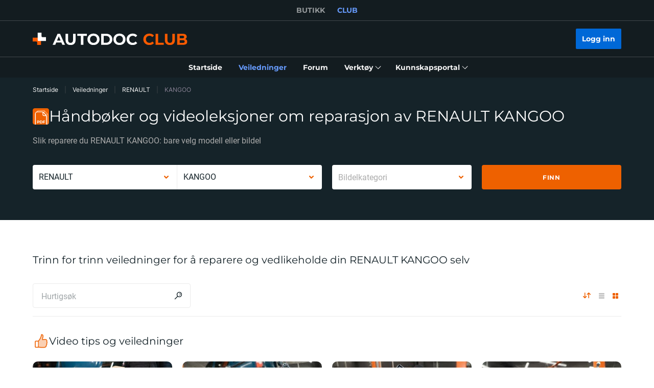

--- FILE ---
content_type: image/svg+xml
request_url: https://cdn.club.autodoc.de/assets/img/instruction/sections/forum/icon_mailbox.svg
body_size: 14527
content:
<svg width="374" height="215" viewBox="0 0 374 215" fill="none" xmlns="http://www.w3.org/2000/svg">
    <path d="M80.1 210.2C79.2 210.2 78.2 210 77.3 209.5L64.2 202.2C63.2 201.6 62 201.4 60.9 201.7L28.3 208C18.6 209.9 9.2 203.6 7.3 193.9L0.4 158.7C-0.5 154 0.4 149.2 3.1 145.3C5.8 141.3 9.8 138.6 14.5 137.7L72.2 126.4L72.4 127.4L72.2 126.4C76.9 125.5 81.7 126.4 85.6 129.1C89.6 131.8 92.3 135.8 93.2 140.5L100.1 175.7C101 180.4 100.1 185.2 97.4 189.1C94.7 193.1 90.7 195.8 86 196.7H85.8C85 196.8 84.6 197.6 84.7 198.3L85.7 203.4C86.1 205.6 85.3 207.8 83.5 209.1C82.4 209.9 81.3 210.2 80.1 210.2ZM61.9 199.5C63.1 199.5 64.2 199.8 65.3 200.4L78.4 207.7C79.7 208.4 81.1 208.3 82.3 207.5C83.5 206.6 84 205.3 83.7 203.8L82.7 198.7C82.3 196.9 83.5 195.1 85.4 194.7H85.6C89.8 193.9 93.4 191.5 95.7 188C98.1 184.5 98.9 180.2 98.1 176.1L91.2 140.9C90.4 136.7 88 133.1 84.5 130.8C81 128.4 76.7 127.6 72.6 128.4L14.9 139.7C10.7 140.5 7.1 142.9 4.8 146.4C2.4 149.9 1.6 154.2 2.4 158.3L9.3 193.5C11 202.1 19.4 207.7 28 206L60.7 199.6C61 199.6 61.4 199.5 61.9 199.5Z" fill="#6E717D"/>
    <path d="M287.2 85.2001C286.7 88.8001 285.9 92.3001 284.7 95.8001L280.2 109L274.8 124.7L262.3 161.1C258.5 172.1 247.5 178.6 236.1 176.6L168.2 164.7C162.6 163.7 157.7 160.8 154.1 156.5C153.3 155.6 152.6 154.6 152 153.5C148.5 147.6 147.8 140.5 150 134L175.9 58.5001C180.3 45.6001 189.3 34.6001 201 27.6001C205.3 25.1001 209.9 23.1001 214.7 21.8001C222.9 19.5001 231.6 19.0001 240.2 20.5001C256.8 23.4001 271.2 33.4001 279.8 47.9001C284.8 56.4001 287.5 65.9001 287.8 75.5001C287.8 78.7001 287.6 81.9001 287.2 85.2001Z" fill="#F0F1F6"/>
    <path d="M193 157L177.2 214.7L126.2 214.5L143.3 162.6L149.9 142.7L193 157Z" fill="#50515B"/>
    <path d="M278.8 91.8004C278.6 92.4004 278.4 93.1004 278.2 93.7004L255.8 159C253 167.3 244.5 172.2 235.9 170.7L56.8001 139.5C46.0001 137.6 39.5001 126.6 43.1001 116.2L64.3001 54.3004L69.0001 40.7004C77.3001 16.6004 101.8 2.10039 127 6.50039L238.2 26.0004C268.8 31.3004 287.7 62.3004 278.8 91.8004Z" fill="#D6D9E3"/>
    <path d="M267.7 124.401C261.8 141.501 255.8 159.001 255.8 159.001C255.2 160.601 254.5 162.101 253.5 163.501C249.6 169.001 242.8 172.001 235.9 170.801L56.8001 139.501C49.7001 138.301 44.5001 133.101 42.7001 126.701C41.8001 123.401 41.8001 119.801 43.0001 116.201L64.2001 54.3008L182.6 75.0008C186.8 75.7008 190.1 79.0008 191 83.1008C192.5 90.4008 197.3 96.0008 203.6 97.1008C211.9 98.5008 220.1 91.9008 223 82.0008L244.9 85.8008C262.7 89.0008 273.5 107.301 267.7 124.401Z" fill="#CBCFDA"/>
    <path d="M253.5 163.5C249.6 169 242.8 172 235.9 170.8L56.7997 139.5C49.6997 138.3 44.4997 133.1 42.6997 126.7L253.5 163.5Z" fill="#B0B4C1"/>
    <path d="M173.3 76.1003L150.9 141.4C147.1 152.4 136.1 158.9 124.7 156.9L56.7999 145C49.9999 143.8 44.1999 139.8 40.6999 133.8C38.5999 130.2 37.4999 126.3 37.3999 122.2C37.3999 119.5 37.7999 116.8 38.6999 114.2L59.9999 52.2003L64.5999 38.8003C68.9999 25.9003 77.8999 15.0003 89.6999 8.00029C101.5 1.00029 115.4 -1.49971 128.9 0.900293C145.5 3.80029 159.9 13.8003 168.5 28.3003C177 42.7003 178.8 60.2003 173.3 76.1003Z" fill="#F0F1F6"/>
    <path d="M163.3 73.0007L142.5 133.701L140.9 138.401C140.5 139.501 140 140.601 139.4 141.501C136.4 146.001 131 148.501 125.5 147.501L57.5999 135.601C53.5999 134.901 50.0999 132.501 48.0999 129.001C45.9999 125.501 45.5999 121.301 46.8999 117.501L51.0999 105.201L72.6999 42.0007C76.3999 31.2007 83.7999 22.1007 93.5999 16.3007C103.4 10.5007 115 8.4007 126.2 10.4007C140 12.8007 152 21.1007 159.2 33.2007C166.3 45.2007 167.8 59.7007 163.3 73.0007Z" fill="#6E717D"/>
    <path d="M163.3 73.0004L140.9 138.3C138.7 144.8 132.2 148.6 125.4 147.4L85.9999 140.5C83.5999 139.3 81.4999 137.5 80.0999 135.1C77.9999 131.6 77.5999 127.4 78.8999 123.6L104.8 48.1004C108.5 37.3004 115.9 28.2004 125.7 22.4004C130.9 19.3004 136.6 17.3004 142.4 16.4004C149.2 20.5004 154.9 26.2004 159 33.1004C166.3 45.2004 167.8 59.7004 163.3 73.0004Z" fill="#6E717D"/>
    <path d="M163.5 197L163.4 197.6C160 207.9 150.3 214.8 139.5 214.6L126.2 214.4L143.3 162.5L146.8 163.7C160.6 168.4 168.1 183.2 163.5 197Z" fill="#6E717D"/>
    <path d="M224.846 82.3836C226.777 71.3404 221.243 61.1461 212.485 59.6141C203.726 58.082 195.06 65.7923 193.129 76.8356C191.197 87.8788 196.731 98.073 205.489 99.6051C214.248 101.137 222.914 93.4268 224.846 82.3836Z" fill="#50515B"/>
    <path d="M163.3 73.0004L140.9 138.3C138.7 144.8 132.2 148.6 125.4 147.4L85.9999 140.5C83.5999 139.3 81.4999 137.5 80.0999 135.1C77.9999 131.6 77.5999 127.4 78.8999 123.6L104.8 48.1004C108.5 37.3004 115.9 28.2004 125.7 22.4004C130.9 19.3004 136.6 17.3004 142.4 16.4004C149.2 20.5004 154.9 26.2004 159 33.1004C166.3 45.2004 167.8 59.7004 163.3 73.0004Z" fill="#50515B"/>
    <path d="M223.2 82.1006C222.2 87.8006 219.3 92.5006 215.6 95.3006L214.9 99.1006L205.9 97.5006C198.9 95.8006 194.7 87.0006 196.3 77.4006C196.5 76.0006 196.9 74.7006 197.3 73.5006C199.9 66.1006 205.9 61.1006 212.1 61.8006L221.1 63.4006L220.4 67.2006C222.3 70.1006 223.5 74.0006 223.4 78.2006C223.6 79.4006 223.4 80.7006 223.2 82.1006Z" fill="#6E717D"/>
    <path d="M239.7 32H234.4C232.1 32 229.9 33 228.4 34.8L201 66.9C203.2 68.3 204.2 71.1 203.5 73.6C203.3 74.3 203.1 75.1 203 75.9C201.6 83.9 204.3 91.1 209 91.9C213.7 92.7 218.6 86.9 220 79L239.7 32Z" fill="#50515B"/>
    <path d="M232.104 83.6834C233.836 73.7826 229.242 64.7073 221.844 63.4131C214.446 62.119 207.044 69.096 205.312 78.9968C203.58 88.8976 208.174 97.973 215.572 99.2671C222.971 100.561 230.372 93.5842 232.104 83.6834Z" fill="#6E717D"/>
    <path d="M231.5 86.5001L245.2 39.4001C247 33.1001 238.7 29.1001 234.9 34.3001L208.2 71.0001L231.5 86.5001Z" fill="#6E717D"/>
    <path d="M230.301 83.358C231.614 75.8508 228.093 68.9628 222.435 67.9731C216.777 66.9835 211.126 72.267 209.813 79.7742C208.5 87.2814 212.022 94.1695 217.68 95.1591C223.337 96.1488 228.988 90.8652 230.301 83.358Z" fill="#F0F1F6"/>
    <path d="M229.097 83.132C230.02 77.8552 227.549 73.0143 223.578 72.3197C219.606 71.625 215.639 75.3396 214.716 80.6164C213.793 85.8932 216.264 90.734 220.235 91.4287C224.206 92.1233 228.174 88.4088 229.097 83.132Z" fill="#CBCFDA"/>
    <path opacity="0.5" d="M287.7 75.4004L287.6 75.9004C287.1 79.1004 284 81.1004 280.9 80.3004L246.8 105C245.5 105.9 243.8 106.2 242.3 105.9C235.3 104.4 227.7 106 221.9 111.1C212.9 119 211.4 132.6 218.4 142.3C218.7 142.7 219 143.1 219.3 143.4C220.4 144.7 222.5 144.4 223.1 142.8L229 127.5C229.7 125.8 231.2 124.6 233 124.3L238 123.5C239.8 123.2 241.6 123.9 242.8 125.3L246 129.2C247.1 130.6 247.4 132.5 246.8 134.2L241.6 147.8C240.9 149.5 242.6 151.3 244.4 150.7C247.1 149.9 249.7 148.5 252 146.6C257.7 142 260.7 135.3 260.7 128.5C260.7 126.9 261.4 125.4 262.6 124.3L280.4 108.7L284.9 95.5004C286.1 92.0004 286.9 88.5004 287.4 84.9004C287.6 81.9004 287.8 78.7004 287.7 75.4004Z" fill="#50515B"/>
    <path d="M368.6 47.6001C365.1 43.7001 360 41.4001 354.7 41.3001L348.9 41.2001C344.7 41.1001 340.7 42.3001 337.3 44.7001C332.3 48.2001 329.3 53.7001 329.1 59.8001C329.1 60.8001 328.6 61.7001 327.8 62.2001L270.3 103.9C269.6 104.4 268.7 104.7 267.9 104.7L261.9 104.6C252.3 104.4 243.2 109.4 238.3 118.4C233.4 127.3 234.6 138.2 240.8 146.2C241 146.4 241.1 146.6 241.3 146.8C242.2 147.9 243.5 148.5 244.8 148.5C246.4 148.5 248.7 148.6 250.6 148.6C252.6 148.7 254.4 147.4 255.2 145.6L261.1 130.3C261.5 129.4 262.3 128.7 263.3 128.7C264.1 128.6 264.9 129 265.4 129.7L267.8 132.7C268.4 133.4 268.5 134.4 268.2 135.2L263 148.6C262.6 149.7 262.5 150.9 262.9 152C263.6 153.9 265.3 155.2 267.3 155.2L273.1 155.3C273.6 155.3 274.1 155.2 274.6 155.1C277.7 154.1 280.6 152.6 283.1 150.6C289.2 145.7 292.8 138.4 292.8 130.5C292.8 129.6 293.2 128.7 293.8 128.2L348.1 80.4001C348.4 80.1001 348.7 79.9001 349.1 79.8001C349.7 79.8001 350.3 79.7001 350.9 79.7001C351.9 79.9001 352.8 80.0001 353.8 80.0001C358.3 80.1001 362.8 78.6001 366.3 75.8001C370.5 72.5001 373.1 67.5001 373.5 62.2001C374 56.8001 372.2 51.7001 368.6 47.6001ZM354.4 59.4001L352.5 64.2001C352.5 64.3001 352.4 64.4001 352.3 64.4001H352.1L349.5 61.2001C349.4 61.1001 349.4 61.0001 349.5 61.0001L351.4 56.2001C351.4 56.1001 351.5 56.1001 351.6 56.0001H351.8L354.4 59.2001C354.4 59.2001 354.4 59.3001 354.4 59.4001Z" fill="#B0B4C1"/>
    <path d="M292.2 126.3L346.4 78.5005C347.7 77.3005 349.4 76.8005 351.1 77.1005C355.8 78.0005 360.8 76.9005 364.8 73.7005C372.3 67.7005 373.3 56.5005 366.7 49.3005C361.1 43.1005 351.5 42.0005 344.6 46.9005C340.1 50.1005 337.7 55.0005 337.5 60.0005C337.4 61.8005 336.5 63.4005 335.1 64.4005L276.6 106.8C275.3 107.7 273.6 108.1 272.1 107.7C265.1 106.2 257.5 107.8 251.7 112.9C242.7 120.8 241.2 134.4 248.2 144.1C248.5 144.5 248.8 144.9 249.1 145.2C250.2 146.5 252.3 146.2 252.9 144.6L258.8 129.3C259.5 127.6 261 126.4 262.8 126.1L267.8 125.3C269.6 125 271.4 125.7 272.6 127.1L275.8 131C276.9 132.4 277.2 134.3 276.6 136L271.3 149.6C270.6 151.3 272.2 153.1 274 152.5C276.7 151.7 279.3 150.3 281.7 148.4C287.4 143.8 290.4 137.1 290.4 130.3C290.3 128.9 291 127.4 292.2 126.3ZM358.5 67.0005L353.4 67.8005C352.4 67.9005 351.4 67.6005 350.8 66.8005L347.6 62.8005C347 62.0005 346.8 61.0005 347.2 60.1005L349.1 55.3005C349.5 54.4005 350.3 53.7005 351.3 53.6005L356.4 52.8005C357.4 52.7005 358.4 53.0005 359 53.8005L362.2 57.8005C362.8 58.6005 363 59.6005 362.6 60.5005L360.7 65.3005C360.3 66.2005 359.5 66.8005 358.5 67.0005Z" fill="#D6D9E3"/>
    <path d="M342 73.6998L289.4 120.2C288.2 121.3 286.3 121.1 285.3 120C285.2 119.9 285.1 119.7 285 119.6L281.7 114.2C280.9 112.9 281.2 111.3 282.4 110.4L338 68.9998C338.3 68.7998 338.7 68.5998 339 68.4998C340.1 68.1998 341.4 68.5998 342.1 69.5998L342.3 69.8998C343.3 71.0998 343.1 72.6998 342 73.6998Z" fill="#B0B4C1"/>
    <path d="M339.1 72.8004L286.5 119.3C286.1 119.6 285.7 119.8 285.3 119.9C285.2 119.8 285.1 119.6 285 119.5L281.7 114.1C280.9 112.8 281.2 111.2 282.4 110.3L338 68.9004C338.3 68.7004 338.7 68.5004 339 68.4004C339.1 68.5004 339.2 68.6004 339.2 68.7004L339.4 69.0004C340.4 70.2004 340.2 71.9004 339.1 72.8004Z" fill="#CBCFDA"/>
    <path opacity="0.5" d="M109.2 105.501C108.8 107.601 107.4 109.301 105.3 110.001C105.1 110.101 104.8 110.101 104.5 110.201L37.3999 122.301C37.3999 119.601 37.7999 116.901 38.6999 114.301L59.9999 52.2007L93.0999 46.3007C96.1999 45.7007 99.1999 47.8007 99.7999 50.9007L109.2 103.601C109.3 104.201 109.3 104.901 109.2 105.501Z" fill="#50515B"/>
    <path d="M35.8999 131.701C32.3999 131.701 29.1999 129.801 27.4999 126.801C26.8999 125.901 26.5999 124.801 26.3999 123.701L16.8999 71.0006C16.3999 68.4006 16.9999 65.8006 18.4999 63.7006C19.9999 61.6006 22.1999 60.1006 24.7999 59.7006L105.2 45.3006C105.8 45.2006 106.4 45.1006 106.9 45.1006C111.6 45.1006 115.7 48.5006 116.5 53.1006L126 105.801C126.2 106.901 126.2 108.001 126 109.101C125.4 112.701 122.9 115.601 119.5 116.701C119.1 116.901 118.6 117.001 118.1 117.101L37.6999 131.501C37.1999 131.601 36.6999 131.601 36.2999 131.601C36.0999 131.701 35.9999 131.701 35.8999 131.701Z" fill="#FFB640"/>
    <path d="M112.5 53.8001L122 106.5C122.1 107.2 122.1 107.8 122 108.5C121.7 110.6 120.2 112.3 118.1 113C117.8 113.1 117.6 113.2 117.3 113.2L36.9997 127.6C36.6997 127.6 36.4997 127.7 36.1997 127.7C33.9997 127.8 32.0997 126.6 30.9997 124.8C30.6997 124.2 30.4997 123.6 30.2997 123L20.7997 70.3001C20.1997 67.2001 22.2997 64.2001 25.3997 63.6001L105.8 49.2001C109 48.6001 112 50.7001 112.5 53.8001Z" fill="#FFB640"/>
    <path d="M112.5 53.8009L113.2 58.0009C113.8 61.4009 112.9 65.0009 110.7 67.6009L81.4998 102.801C80.9998 103.401 80.4998 103.901 79.8998 104.401C76.1998 107.401 70.9998 107.901 66.7998 105.501L31.1998 84.8009L27.2998 82.5009C24.2998 80.8009 22.1998 77.8009 21.5998 74.3009L20.8998 70.1009C20.2998 67.0009 22.3998 64.0009 25.4998 63.4009L105.9 49.0009C109 48.6009 112 50.7009 112.5 53.8009Z" fill="#EDA235"/>
    <path d="M32.7 117.3C32.2 117.3 31.8 117 31.7 116.5C31.6 116 32 115.4 32.5 115.3L49 112.4C49.6 112.3 50.1 112.7 50.2 113.2C50.3 113.7 49.9 114.3 49.4 114.4L32.9 117.3C32.8 117.2 32.8 117.3 32.7 117.3Z" fill="#FFCA85"/>
    <path d="M33.5999 122.101C33.0999 122.101 32.6999 121.801 32.5999 121.301C32.4999 120.801 32.8999 120.201 33.3999 120.101L60.1999 115.301C60.7999 115.201 61.2999 115.601 61.3999 116.101C61.4999 116.601 61.0999 117.201 60.5999 117.301L33.6999 122.001L33.5999 122.101Z" fill="#FFCA85"/>
    <path d="M193 106.5C192.9 106.5 192.9 106.5 192.8 106.5L172.2 102.9C171.7 102.8 171.3 102.3 171.4 101.7C171.5 101.1 172 100.8 172.6 100.9L193.2 104.5C193.7 104.6 194.1 105.1 194 105.7C193.9 106.2 193.5 106.5 193 106.5Z" fill="#6E717D"/>
    <path d="M190.9 112.5C190.8 112.5 190.8 112.5 190.7 112.5L170.1 108.9C169.6 108.8 169.2 108.3 169.3 107.7C169.4 107.1 169.9 106.8 170.5 106.9L191.1 110.5C191.6 110.6 192 111.1 191.9 111.7C191.8 112.2 191.4 112.5 190.9 112.5Z" fill="#6E717D"/>
    <path d="M188.7 118.5C188.6 118.5 188.6 118.5 188.5 118.5L167.9 114.9C167.4 114.8 167 114.3 167.1 113.7C167.2 113.2 167.7 112.8 168.3 112.9L188.9 116.5C189.4 116.6 189.8 117.1 189.7 117.7C189.6 118.1 189.2 118.5 188.7 118.5Z" fill="#6E717D"/>
    <path d="M70.0998 162.9C69.8998 161.9 69.2998 161.1 68.4998 160.5C69.0998 159.5 69.2998 158.3 68.8998 157.2C68.2998 155.2 66.0998 153.9 63.8998 154.3L53.7998 156.3C53.9998 154.7 54.2998 151.7 53.7998 149.5C53.0998 145.9 49.4998 143.5 47.5998 143.9C45.8998 144.2 44.8998 145.4 44.7998 145.5C44.5998 145.7 44.5998 146 44.5998 146.2L45.6998 151.8L42.9998 162.9L42.7998 163L42.6998 162.7C42.5998 162.2 42.1998 162 41.6998 162L33.4998 163.6C31.1998 164 29.7998 166.2 30.1998 168.5L32.7998 181.6C33.1998 183.9 35.3998 185.3 37.6998 184.9L42.5998 183.9C44.3998 183.6 45.6998 182.1 45.8998 180.4C47.3998 180.8 49.2998 180.8 50.3998 180.6L65.3998 177.6C67.1998 177.2 68.4998 175.7 68.4998 174C68.4998 173.1 68.1998 172.3 67.6998 171.6C68.7998 170.8 69.3998 169.3 69.0998 167.9C68.9998 167.3 68.6998 166.8 68.3998 166.3C69.7998 165.7 70.2998 164.3 70.0998 162.9ZM42.3998 182.4L37.4998 183.4C36.0998 183.7 34.7998 182.8 34.5998 181.4L31.9998 168.3C31.6998 166.9 32.5998 165.6 33.9998 165.4L41.3998 164L41.5998 164.8L44.4998 179.5C44.6998 180.8 43.7998 182.1 42.3998 182.4ZM66.9998 165.6C66.6998 165.7 66.4998 166 66.3998 166.3C66.3998 166.6 66.4998 166.9 66.7998 167.1C67.2998 167.4 67.5998 167.9 67.6998 168.5C67.8998 169.5 67.2998 170.6 66.2998 170.9C65.9998 171 65.7998 171.3 65.6998 171.6C65.6998 171.9 65.7998 172.2 66.0998 172.4C66.6998 172.8 67.0998 173.5 67.0998 174.2C67.0998 175.2 66.2998 176 65.2998 176.2L50.2998 179.2C49.0998 179.4 46.9998 179.3 45.9998 178.8L43.2998 164.9L44.3998 164.1C44.4998 164 44.6998 163.8 44.6998 163.6L47.4998 152C47.4998 151.9 47.4998 151.8 47.4998 151.6L46.4998 146.3C46.7998 146 47.2998 145.7 48.0998 145.5C48.9998 145.3 51.7998 147.1 52.2998 149.8C52.8998 152.7 52.0998 157.1 52.0998 157.2C52.0998 157.5 52.0998 157.7 52.2998 157.9C52.4998 158.1 52.7998 158.2 52.9998 158.1L64.2998 155.9C65.6998 155.6 66.9998 156.4 67.3998 157.6C67.6998 158.5 67.3998 159.5 66.6998 160.1C66.4998 160.3 66.3998 160.6 66.4998 160.9C66.5998 161.2 66.7998 161.4 67.0998 161.5C67.8998 161.7 68.3998 162.3 68.5998 163.1C68.5998 164.3 67.9998 165.3 66.9998 165.6Z" fill="#6E717D"/>
</svg>
